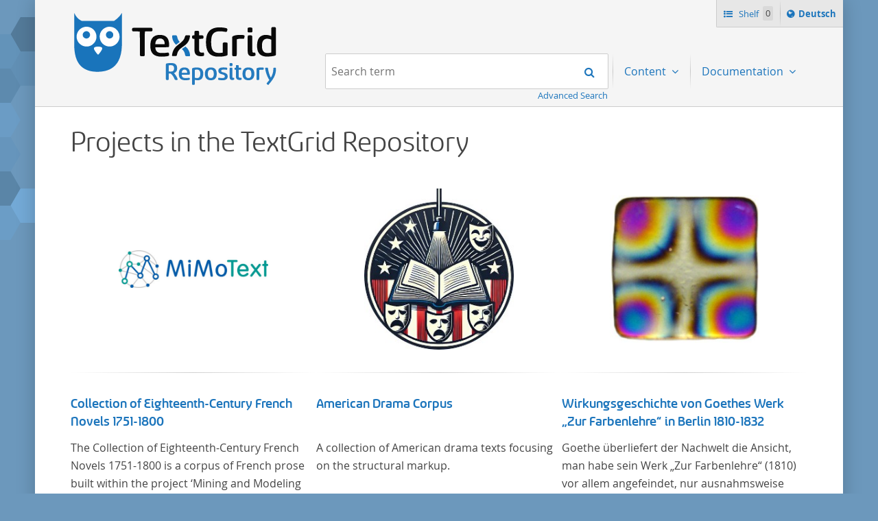

--- FILE ---
content_type: text/html;charset=UTF-8
request_url: https://textgridrep.org/?filter=edition.agent.value%3AJacobsen%2C+Jens+Peter&mode=list&query=&start=0&limit=20&lang=en&order=asc%3Atitle
body_size: 4256
content:






<!DOCTYPE html>
<html lang="en" class="html" prefix="og: https://ogp.me/ns#">
<head>

  
    
    
    
      <title>TextGrid Repository</title>
    
  
  <meta property="og:title" content="">
  <meta property="og:site_name" content="TextGrid Repository">
  
    
    
    
    
      <meta property="og:image" content="https://textgridlab.org/1.0/digilib/rest/IIIF/textgrid:47ctb.0/full/,250/0/native.jpg">
    
  
  <meta property="og:image:type" content="image/jpeg" />
  <meta name="viewport" content="initial-scale=1.0, width=device-width">
  <meta charset="utf-8">
  <link rel="shortcut icon" href="/favicon.ico"/>
  <link rel="stylesheet" href="/css/custom.css?1736968958">
</head>

<body class="html_body aui ">
<div class="tg site ">

  <span hidden="true" id="i18n-remove-from-shelf-label" data-value="Remove from shelf"></span>
  <span hidden="true" id="i18n-add-to-shelf-label" data-value="Add to shelf"></span>

  <header class="tg header">
    <div class="tg header_logo" role="banner">
      <a href="/" title="TextGrid Repository">
        <img src="/images/textgrid-repository-logo.svg" alt="TextGrid Repository Logo">
      </a>
    </div>
    


<nav class="tg topbox">
  <button class="tg topbox_toggle-nav"><span class="sr-only">Navigation</span></button>
  <ul>
    <li>
      <a href="/shelf" class="tg topbox_link -shelf">
        Shelf
        <span class="tg topbox_shelf-count">0</span>
      </a>
    </li>
    <li class="tg topbox_language">
      
        
        
          <a class="tg topbox_language" href="?filter=edition.agent.value%3aJacobsen%2c+Jens+Peter&mode=list&query=&start=0&limit=20&lang=de&order=asc%3atitle"><span class="sr-only">Sprache ï¿½ndern nach </span>Deutsch</a>
        
      
    </li>
  </ul>
</nav>

    

<nav class="tg nav -has-search" role="navigation">
  <h2 class="sr-only">Navigation</h2>
  <ul aria-label="" role="menubar">

      <li class="tg nav_item -search">
        <form class="tg search -header" action="/search/">
          <fieldset class="tg search_fake-input">
            <div class="tg search_filter">
              
            </div>

            <div class="tg search_search">
              <label class="sr-only" for="search-query-2">Search term:</label>
                <input value="" class="tg search_input -header" id="search-query-2" name="query" placeholder="Search term" type="search">
                <input type="hidden" name="order" value="" />
                <input type="hidden" name="limit" value="" />
              <button class="tg search_submit" type="submit"><span class="sr-only">Search</span></button>
            </div>
          </fieldset>
          <a class="tg search_advanced-search-link" href="/advanced-search">Advanced Search</a>
        </form>
      </li>

      <li class="tg nav_item -has-dropdown" id="nav-explore" role="presentation">
        <a aria-labelledby="nav-explore" class="tg dropdown_toggle -nav" aria-haspopup="true" role="menuitem">
          Content
        </a>
        <ul class="tg dropdown_menu -nav" role="menu">
          <li class="" id="layout_18" role="presentation">
            <a aria-labelledby="layout_18" href="/projects" role="menuitem" tabindex="">Projects</a>
          </li>
          <li class="" id="layout_18" role="presentation">
            <a aria-labelledby="layout_18" href="/facet/edition.agents.author.value?order=term:asc" role="menuitem" tabindex="">...by author</a>
          </li>
          <li class="" id="layout_18" role="presentation">
            <a aria-labelledby="layout_18" href="/facet/work.genre" role="menuitem" tabindex="">...by genre</a>
          </li>
          <li class="" id="layout_18" role="presentation">
            <a aria-labelledby="layout_18" href="/facet/format" role="menuitem" tabindex="">...by filetype</a>
          </li>
        </ul>
      </li>

      <li class="tg nav_item -has-dropdown" id="nav-explore" role="presentation">
        <a aria-labelledby="nav-explore" class="tg dropdown_toggle -nav" aria-haspopup="true" role="menuitem">
          Documentation
        </a>
        <ul class="tg dropdown_menu -nav" role="menu">
          <li class="" id="layout_18" role="presentation">
            <a aria-labelledby="layout_18" href="/docs/mission-statement" role="menuitem" tabindex="">Mission Statement</a>
          </li>
          <li class="" id="layout_18" role="presentation">
            <a aria-labelledby="layout_18" href="/docs/syntax" role="menuitem" tabindex="">Search</a>
          </li>
          <li class="" id="layout_18" role="presentation">
            <a aria-labelledby="layout_18" href="/docs/shelf" role="menuitem" tabindex="">Shelf</a>
          </li>
          <li class="" id="layout_18" role="presentation">
            <a aria-labelledby="layout_18" href="/docs/download" role="menuitem" tabindex="">Download</a>
          </li>
          <li class="" id="layout_18" role="presentation">
            <a aria-labelledby="layout_18" href="/docs/voyant" role="menuitem" tabindex="">Voyant</a>
          </li>
          <li class="" id="layout_18" role="presentation">
            <a aria-labelledby="layout_18" href="/docs/switchboard" role="menuitem" tabindex="">Switchboard</a>
          </li>
          <li class="" id="layout_18" role="presentation">
            <a aria-labelledby="layout_18" href="/docs/annotate" role="menuitem" tabindex="">Annotate</a>
          </li>
          <li class="" id="layout_18" role="presentation">
            <a aria-labelledby="layout_18" href="/docs/errata" role="menuitem" tabindex="">Errata</a>
          </li>
        </ul>
      </li>
  </ul>
</nav>

  </header>

  <main class="tg main -default" id="content">





  <div class="tgrep project-preview">

  <div class="journal-content-article">
    <h1>Projects in the TextGrid Repository</h1>
  </div>

  <ul class="tgrep project-preview_row">
    

      

      
        
          
        
        
      

      
        
          
        
        
      

      <li class="tgrep project-preview_column" onclick="location.href='/project/TGPR-c594f9cf-08fd-6086-8379-66c84a31c11a'">
        <div>

          <div class="tgrep project-preview_avatar">
              <a href="/project/TGPR-c594f9cf-08fd-6086-8379-66c84a31c11a">
                <img src="https://textgridlab.org/1.0/digilib/rest/IIIF/textgrid:4769m.0/full/,250/0/native.jpg" alt="Collection of Eighteenth-Century French Novels 1751-1800" title="Collection of Eighteenth-Century French Novels 1751-1800" />
              </a>
          </div>

          <hr>

          <div class="tgrep project-preview_title">
            <h3>
            <a class="tgrep browse_link" href="/project/TGPR-c594f9cf-08fd-6086-8379-66c84a31c11a">
              Collection of Eighteenth-Century French Novels 1751-1800
            </a>
            </h3>
          </div>

          <div class="tgrep project-preview_description">
            <p>The Collection of Eighteenth-Century French Novels 1751-1800 is a corpus of French prose built within the project ‘Mining and Modeling Text’ (2019-2023) at Trier Center for Digital Humanities. </p>
          </div>
        </div>

      </li>

    

      

      
        
          
        
        
      

      
        
          
        
        
      

      <li class="tgrep project-preview_column" onclick="location.href='/project/TGPR-adf9b705-1533-b0ef-491b-674878350ecb'">
        <div>

          <div class="tgrep project-preview_avatar">
              <a href="/project/TGPR-adf9b705-1533-b0ef-491b-674878350ecb">
                <img src="https://textgridlab.org/1.0/digilib/rest/IIIF/textgrid:47v93.0/full/,250/0/native.jpg" alt="American Drama Corpus" title="American Drama Corpus" />
              </a>
          </div>

          <hr>

          <div class="tgrep project-preview_title">
            <h3>
            <a class="tgrep browse_link" href="/project/TGPR-adf9b705-1533-b0ef-491b-674878350ecb">
              American Drama Corpus
            </a>
            </h3>
          </div>

          <div class="tgrep project-preview_description">
            <p>
		A collection of American drama texts focusing on the structural markup.
	</p>
          </div>
        </div>

      </li>

    

      

      
        
          
        
        
      

      
        
          
        
        
      

      <li class="tgrep project-preview_column" onclick="location.href='/project/TGPR-3962a083-ef64-06c1-bd38-628cac289f7e'">
        <div>

          <div class="tgrep project-preview_avatar">
              <a href="/project/TGPR-3962a083-ef64-06c1-bd38-628cac289f7e">
                <img src="https://textgridlab.org/1.0/digilib/rest/IIIF/textgrid:40f9s.0/full/,250/0/native.jpg" alt="Wirkungsgeschichte von Goethes Werk „Zur Farbenlehre“ in Berlin 1810-1832" title="Wirkungsgeschichte von Goethes Werk „Zur Farbenlehre“ in Berlin 1810-1832" />
              </a>
          </div>

          <hr>

          <div class="tgrep project-preview_title">
            <h3>
            <a class="tgrep browse_link" href="/project/TGPR-3962a083-ef64-06c1-bd38-628cac289f7e">
              Wirkungsgeschichte von Goethes Werk „Zur Farbenlehre“ in Berlin 1810-1832
            </a>
            </h3>
          </div>

          <div class="tgrep project-preview_description">
            <p>
		Goethe überliefert der Nachwelt die Ansicht, man habe sein Werk „Zur Farbenlehre“ (1810) vor allem angefeindet, nur ausnahmsweise günstig aufgenommen, und es sei bald aus der öffentlichen Wahrnehmung verschwunden. Soweit das auch im Allgemeinen zutreffen mag – Berlin bildet eine Ausnahme. Hier förderte Altenstein mit dem ihm unterstellten Kultusministerium Maßnahmen zur Vertiefung und Verbreitung von Aspekten der „Farbenlehre“, indem er Wissenschaftler und Künstler unterstützte, die sich bereits um die „Farbenlehre“ verdient gemacht hatten oder Willens waren, sich Themen aus dem Bereich der „Farbenlehre“ zu widmen.
	</p>
          </div>
        </div>

      </li>

    
  </ul>

  <div class="tgrep project-preview_footer">
    <p>
      <a class="tgrep button" href="/projects">All projects</a>
    </p>
  </div>

</div>



<div class="journal-content-article markdown-doc"><h1 id="the-textgrid-repository">The TextGrid Repository</h1>
<p>The TextGrid Repository is a long-term archive for humanities research data. It provides an extensive, searchable, and reusable repository of texts and images. Aligned with the principles of Open Access and FAIR, the TextGrid Repository was awarded the <a href="https://www.coretrustseal.org/why-certification/certified-repositories/">CoreTrustSeal</a> in 2020. For researchers, the TextGrid Repository offers a sustainable, durable, and secure way to publish their research data in a citable manner and to describe it in an understandable way through required metadata. Read more about sustainability, FAIR and Open Access in the <a href="/docs/mission-statement">Mission Statement</a> of the TextGrid Repository.</p>
<p>The vast majority of the texts are XML/TEI encoded in addition to the plain text format, allowing for diverse reuse. The repository was established with the acquisition of the <a href="https://textgrid.de/en/digitale-bibliothek">Digital Library</a> and is continually evolving based on the <a href="https://textgrid.de/en/community">TextGrid Community</a>. Through numerous edition projects, which are created in the virtual research environment of the <a href="https://textgrid.de/en/download">TextGrid Laboratory</a>, manuscripts (images) as well as transcriptions (XML/TEI encoded text data) are available (such as the the <a href="/search?filter=project.value%3aNeologie">Library of Neology</a> or the project on German-French travel correspondence <a href="/search?filter=project.value%3aArchitrave">ARCHITRAVE</a>).</p>
<p>Accordingly, the content is partly project-specific and is growing over time. The basis is an extensive corpus of world literature from the beginning of the history of printed books to the 20th century, consisting of texts by around 600 authors: the TextGrid <a href="https://textgrid.de/en/digitale-bibliothek">Digital Library</a> contains world literature written or translated in German. Nevertheless, the TextGrid Repository has no language restriction and foreign language texts are published here depending on the project context.</p>
<p>In addition to the advanced <a href="/docs/syntax">search</a>, the content of the TextGrid Repository is also explorable by filtering <a href="/facet/edition.agent.value?order=term:asc">by author</a>, <a href="/facet/work.genre">by genre</a>, <a href="/facet/format">by file type</a>, and <a href="https://textgridrep.org/projects">by project</a>.</p>
<p>All published content is open-access, and should be referenced as usual according to the citation suggestion provided in each case. The TextGrid Repository offers the possibility to compile individual collections via the <a href="/shelf">shelf function</a>. These can be downloaded collectively in XML or TXT formats or examined directly with a range of <a href="/docs/switchboard">digital tools</a>.</p>
<p><strong>Participation</strong></p>
<p>Would you like your own XML encoded files to be archived, made quotable and accessible through the TextGrid Repository? Then contact us: <a href="https://textgrid.de/en/kontakt/">https://textgrid.de/en/kontakt/</a></p>
</div>



  </main>

  <footer class="tg footer" role="contentinfo">
    <div class="tg footer_left">
      <ul>
        <li>
          <a class="tg footer_contact" href="https://textgrid.de/en/kontakt/">Contact</a>
        </li>
        <li><a href="https://de.dariah.eu/impressum">Imprint</a></li>
        <li><a href="https://de.dariah.eu/privacy-policy">Privacy Policy</a></li>
        <li><a href="https://gitlab.gwdg.de/dariah-de/textgridrep-portal">Source Code</a></li>
      </ul>
      <ul>
        <li><span>&copy; TextGrid 2024</span></li>
      </ul>
    </div>
    <div class="tg footer_right">
      <div class="tg footer_logos">
        <ul>
          <li>
            <a href="https://www.tei-c.org/" target="_blank" rel="noopener">
              <img class="tg footer_logo" src="/images/tei-logo.svg" alt="TEI - Text Encoding Initiative" width="65" height="65">
            </a>
          </li>
          <li>
            <a href="https://dataverse.nl/dataset.xhtml?persistentId=doi:10.34894/L1F7BS" target="_blank" rel="noopener">
              <img class="tg footer_logo" src="/images/CoreTrustSeal-logo-transparent.png" alt="Core Trust Seal logo" width="65" height="65">
            </a>
          </li>
          <li>
            <a href="https://forschungsinfrastrukturen.de/" target="_blank" rel="noopener">
              <img class="tg footer_logo" alt="GKFI Logo" src="/images/gkfi-logo-notext.png" width="65" height="65">
            </a>
          </li>
          <li>
            <a href="https://text-plus.org/" target="_blank" rel="noopener">
              <img class="tg footer_logo" src="https://res.de.dariah.eu/logos/textplus/textplus_logo_RGB.svg" alt="Text+" width="65" height="65">
            </a>
          </li>
        </ul>
      </div>
    </div>
  </footer>

  <script src="/js/jquery.min.js"></script>
  
  <script src="/js/main.min.js"></script>
  

</div>
</body>
</html>



--- FILE ---
content_type: image/svg+xml
request_url: https://textgridrep.org/images/tei-logo.svg
body_size: 1207
content:
<svg xmlns="http://www.w3.org/2000/svg" width="333.174" height="350.975" viewBox="0 0 333.174 350.975"><path fill="#F7D53E" d="M18.882 255.31l17.62-10.24.672 1.18-17.62 10.24"/><path fill="#E9CA3B" d="M19.554 256.49l17.62-10.24 100.472 60.764-17.62 10.24"/><path fill="#F7D53E" d="M120.026 317.253l17.62-10.24 19.167 33.72-17.62 10.24"/><path fill="#DFC138" d="M19.5 140.39l17.62-10.24-.618 114.92-17.62 10.24"/><path fill="#F7D53E" d="M0 106.084l17.62-10.24 19.5 34.308-17.62 10.24"/><path fill="#C6AE32" d="M0 106.084l19.5 34.308-.618 114.92.673 1.18 100.472 60.765 19.166 33.72-123.69-75.257-15.13-26.616"/><path fill="#DFC238" d="M315.554 112.7l17.62-10.24.046 142.43-17.62 10.24"/><path fill="#F7D53E" d="M300.426 86.083l17.62-10.24 15.128 26.616-17.62 10.24"/><path fill="#EACA3B" d="M176.408 10.24L194.028 0l124.02 75.843-17.62 10.24"/><path fill="#C6AE32" d="M176.408 10.24l124.018 75.843 15.13 26.616.045 142.43-19.164-33.72.282-115.51-.67-1.18-100.14-60.178"/><path d="M60.292 127.218h78.005v23.377h-26.172v71.295H86.463v-71.295h-26.17v-23.377zM149.852 127.218h68.772v20.213H175.57v15.048h39.938v19.31H175.57v18.663h44.3v21.44h-70.018v-94.672zM234.712 127.218h25.72v94.672h-25.72v-94.672z"/></svg>